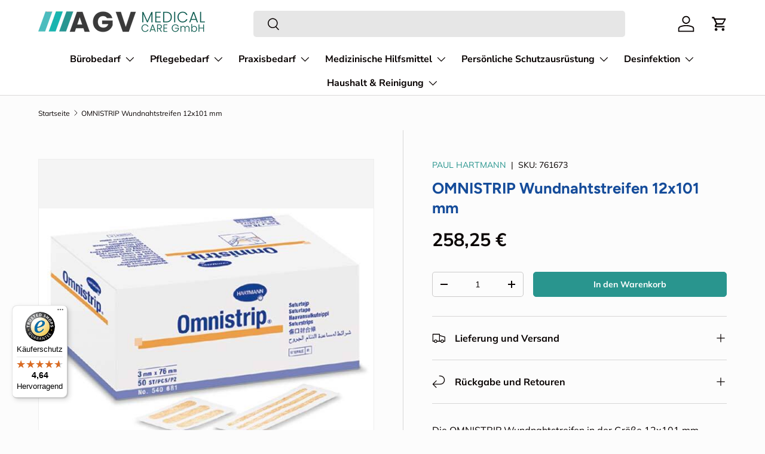

--- FILE ---
content_type: text/css
request_url: https://agv-medicalcare.de/cdn/shop/t/24/assets/swatches.css?v=51007244818188638641769432142
body_size: 451
content:
@charset "UTF-8";[data-swatch=weiss],[data-swatch="textil weiss"]{--swatch-color: #FFFFFF}[data-swatch=schwarz],[data-swatch="textil schwarz"]{--swatch-color: #000000}[data-swatch=rot],[data-swatch="textil rot"]{--swatch-color: #FF0000}[data-swatch=gr\fcn],[data-swatch="textil gr\fcn"]{--swatch-color: #008000}[data-swatch=blau],[data-swatch="textil blau"]{--swatch-color: #0000FF}[data-swatch=gelb],[data-swatch="textil gelb"]{--swatch-color: #FFFF00}[data-swatch=orange],[data-swatch="textil orange"]{--swatch-color: #FFA500}[data-swatch=lila],[data-swatch="textil lila"]{--swatch-color: #800080}[data-swatch=pink],[data-swatch="textil pink"]{--swatch-color: #FFC0CB}[data-swatch=braun],[data-swatch="textil braun"]{--swatch-color: #A52A2A}[data-swatch=grau],[data-swatch="textil grau"]{--swatch-color: #808080}[data-swatch=t\fcrkis],[data-swatch="textil t\fcrkis"]{--swatch-color: #40E0D0}[data-swatch=hellblau],[data-swatch="textil hellblau"]{--swatch-color: #ADD8E6}[data-swatch=dunkelblau],[data-swatch="textil dunkelblau"]{--swatch-color: #00008B}[data-swatch=hellgr\fcn],[data-swatch="textil hellgr\fcn"]{--swatch-color: #90EE90}[data-swatch=dunkelgr\fcn],[data-swatch="textil dunkelgr\fcn"]{--swatch-color: #006400}[data-swatch=gold],[data-swatch="textil gold"]{--swatch-color: #FFD700}[data-swatch=silber],[data-swatch="textil silber"]{--swatch-color: #C0C0C0}[data-swatch=beige],[data-swatch="textil beige"]{--swatch-color: #F5F5DC}[data-swatch=violett],[data-swatch="textil violett"]{--swatch-color: #EE82EE}[data-swatch=oliv],[data-swatch="textil oliv"]{--swatch-color: #808000}[data-swatch=koralle],[data-swatch="textil koralle"]{--swatch-color: #FF7F50}[data-swatch=magenta],[data-swatch="textil magenta"]{--swatch-color: #FF00FF}[data-swatch=kastanienbraun],[data-swatch="textil kastanienbraun"]{--swatch-color: #800000}[data-swatch=hellrosa],[data-swatch="textil hellrosa"]{--swatch-color: #FFB6C1}[data-swatch=dunkelrot],[data-swatch="textil dunkelrot"]{--swatch-color: #8B0000}[data-swatch=lindgr\fcn],[data-swatch="textil lindgr\fcn"]{--swatch-color: #32CD32}[data-swatch=himmelblau],[data-swatch="textil himmelblau"]{--swatch-color: #87CEEB}[data-swatch=lachs],[data-swatch="textil lachs"]{--swatch-color: #FA8072}[data-swatch=aquamarin],[data-swatch="textil aquamarin"]{--swatch-color: #7FFFD4}[data-swatch=sandbraun],[data-swatch="textil sandbraun"]{--swatch-color: #C2B280}[data-swatch=lavendel],[data-swatch="textil lavendel"]{--swatch-color: #E6E6FA}[data-swatch=blassgelb],[data-swatch="textil blassgelb"]{--swatch-color: #FFFFE0}[data-swatch=purpur],[data-swatch="textil purpur"]{--swatch-color: #800080}[data-swatch=royalblau],[data-swatch="textil royalblau"]{--swatch-color: #4169E1}[data-swatch=dunkelgrau],[data-swatch="textil dunkelgrau"]{--swatch-color: #A9A9A9}[data-swatch=khaki],[data-swatch="textil khaki"]{--swatch-color: #F0E68C}[data-swatch=mintgr\fcn],[data-swatch="textil mintgr\fcn"]{--swatch-color: #98FF98}[data-swatch=kupfer],[data-swatch="textil kupfer"]{--swatch-color: #B87333}[data-swatch=indigo],[data-swatch="textil indigo"]{--swatch-color: #4B0082}[data-swatch=zinnoberrot],[data-swatch="textil zinnoberrot"]{--swatch-color: #E34234}[data-swatch=pastellblau],[data-swatch="textil pastellblau"]{--swatch-color: #AEC6CF}[data-swatch=pastellgr\fcn],[data-swatch="textil pastellgr\fcn"]{--swatch-color: #77DD77}[data-swatch=smaragdgr\fcn],[data-swatch="textil smaragdgr\fcn"]{--swatch-color: #50C878}[data-swatch=terrakotta],[data-swatch="textil terrakotta"]{--swatch-color: #E2725B}[data-swatch="10er vorteils-set farbset s"]{--swatch-color: #FF69B4}[data-swatch="10er vorteils-set gr\fcn"]{--swatch-color: #008000}[data-swatch="10er vorteils-set rot"]{--swatch-color: #FF0000}[data-swatch="10er vorteils-set schwarz"]{--swatch-color: #000000}[data-swatch="4er set (je 1 marker in schwarz, rot, blau, gr\fcn)"],[data-swatch="4er set (je 1 stift in schwarz, rot, blau, gr\fcn)"],[data-swatch="4er set (je 1 tinte in schwarz, rot, blau, gr\fcn)"],[data-swatch="5-farbig sortiert"]{--swatch-color: #FFD700}[data-swatch="6-farbig sortiert (je farbe 20 stk.)"]{--swatch-color: #FF69B4}[data-swatch="10er vorteils-set blau"]{--swatch-color: #0000FF}[data-swatch=brillantgelb]{--swatch-color: #FFFF66}[data-swatch=brombeere]{--swatch-color: #8A2BE2}[data-swatch="farbig sortiert"],[data-swatch="250 stk. farbig sortiert"]{--swatch-color: #FF69B4}[data-swatch="filz anthrazit"]{--swatch-color: #383838}[data-swatch="filz apfelgr\fcn"]{--swatch-color: #8DB600}[data-swatch="filz gelb"]{--swatch-color: #FFFF00}[data-swatch="filz mandarine"]{--swatch-color: #FF8C00}[data-swatch="filz naturweiss"]{--swatch-color: #F5F5DC}[data-swatch="filz ocean"]{--swatch-color: #4682B4}[data-swatch="filz rot"]{--swatch-color: #FF0000}[data-swatch="filz schwarz (standard)"]{--swatch-color: #000000}[data-swatch="gelb c506"]{--swatch-color: #FFFF00}[data-swatch="gold c554"]{--swatch-color: #FFD700}[data-swatch="grau - 100 stk"]{--swatch-color: #808080}[data-swatch=gruen],[data-swatch="gr\fcn c539"]{--swatch-color: #008000}[data-swatch=ocean]{--swatch-color: #4682B4}[data-swatch="orange - 100 stk"],[data-swatch="orange c509"],[data-swatch="orange, 250 stk."]{--swatch-color: #FFA500}[data-swatch="pink c520"]{--swatch-color: #FFC0CB}[data-swatch="quiet grey"]{--swatch-color: #D3D3D3}[data-swatch="ral 9007 graualuminium"]{--swatch-color: #8A8A8A}[data-swatch=rosa]{--swatch-color: #FFB6C1}[data-swatch="rot c511"],[data-swatch="rot, 250 stk."]{--swatch-color: #FF0000}[data-swatch=rot-orange]{--swatch-color: #FF4500}[data-swatch="s004 silber"]{--swatch-color: #C0C0C0}[data-swatch=salbeigr\fcn]{--swatch-color: #9DC183}[data-swatch="soft beige"]{--swatch-color: #F5F5DC}[data-swatch="textil anthrazit"]{--swatch-color: #383838}[data-swatch="textil maisgelb"]{--swatch-color: #FFDEAD}[data-swatch="textil rotbraun"]{--swatch-color: #8B4513}[data-swatch="transparent - 100 stk"]{--swatch-color: #E0FFFF}[data-swatch=vs]{--swatch-color: #383838}[data-swatch=vs]{--swatch-color: #8DB600}[data-swatch=vs]{--swatch-color: #FFFF00}[data-swatch=vs]{--swatch-color: #D3D3D3}[data-swatch=vs]{--swatch-color: #FF8C00}[data-swatch=vs]{--swatch-color: #F5F5DC}[data-swatch=vs]{--swatch-color: #4682B4}[data-swatch=vs]{--swatch-color: #000000}[data-swatch=vs]{--swatch-color: #FF4500}[data-swatch=warmgrau]{--swatch-color: #A9A9A9}[data-swatch="weiss c501"]{--swatch-color: #FFFFFF}[data-swatch="10er vorteils-set blau"],[data-swatch=blau]{--swatch-color: #0000FF}[data-swatch="filz azurblau"]{--swatch-color: #007FFF}[data-swatch="filz blau"]{--swatch-color: #0000FF}[data-swatch="filz marineblau"]{--swatch-color: #000080}[data-swatch=hellblau]{--swatch-color: #ADD8E6}[data-swatch=pastellblau]{--swatch-color: #AEC6CF}[data-swatch=vs]{--swatch-color: #007FFF}[data-swatch=vs]{--swatch-color: #000080}[data-swatch="filz grau"]{--swatch-color: #808080}[data-swatch="textil hellgrau"]{--swatch-color: #D3D3D3}[data-swatch="textil k\f6nigsblau"]{--swatch-color: #002366}[data-swatch="textil graublau"]{--swatch-color: #5F9EA0}
/*# sourceMappingURL=/cdn/shop/t/24/assets/swatches.css.map?v=51007244818188638641769432142 */


--- FILE ---
content_type: text/javascript
request_url: https://widgets.trustedshops.com/js/XE8222D40301FAC03F4DD2CD214E47059.js
body_size: 1407
content:
((e,t)=>{const a={shopInfo:{tsId:"XE8222D40301FAC03F4DD2CD214E47059",name:"agv-medicalcare.de",url:"www.agv-medicalcare.de",language:"de",targetMarket:"DEU",ratingVariant:"WIDGET",eTrustedIds:{accountId:"acc-5ffd84c4-a631-4ccc-b7f2-ceae2e2fc402",channelId:"chl-6576f6a7-626e-4cfa-b32a-cc109254d94d"},buyerProtection:{certificateType:"CLASSIC",certificateState:"PRODUCTION",mainProtectionCurrency:"EUR",classicProtectionAmount:100,maxProtectionDuration:30,plusProtectionAmount:2e4,basicProtectionAmount:100,firstCertified:"2022-07-15 14:37:12"},reviewSystem:{rating:{averageRating:4.64,averageRatingCount:86,overallRatingCount:143,distribution:{oneStar:4,twoStars:1,threeStars:2,fourStars:8,fiveStars:71}},reviews:[{average:5,buyerStatement:"Klappte alles super schnell, vielen Dank",rawChangeDate:"2026-01-29T09:51:33.000Z",changeDate:"29.1.2026",transactionDate:"21.1.2026"},{average:5,buyerStatement:"Produkt kam zunächst nicht an, nach kurzem Anruf aber alles zur Zufriedenheit geliefert.",rawChangeDate:"2026-01-14T12:23:40.000Z",changeDate:"14.1.2026",transactionDate:"22.12.2025"},{average:5,buyerStatement:"Schnelle Lieferung der günstigen Waren",rawChangeDate:"2026-01-12T14:09:21.000Z",changeDate:"12.1.2026",transactionDate:"30.12.2025"}]},features:["SHOP_CONSUMER_MEMBERSHIP","GUARANTEE_RECOG_CLASSIC_INTEGRATION","MARS_REVIEWS","MARS_EVENTS","DISABLE_REVIEWREQUEST_SENDING","MARS_QUESTIONNAIRE","MARS_PUBLIC_QUESTIONNAIRE","REVIEWS_AUTO_COLLECTION"],consentManagementType:"OFF",urls:{profileUrl:"https://www.trustedshops.de/bewertung/info_XE8222D40301FAC03F4DD2CD214E47059.html",profileUrlLegalSection:"https://www.trustedshops.de/bewertung/info_XE8222D40301FAC03F4DD2CD214E47059.html#legal-info",reviewLegalUrl:"https://help.etrusted.com/hc/de/articles/23970864566162"},contractStartDate:"2022-07-01 00:00:00",shopkeeper:{name:"AGV Medical Care GmbH",street:"Richard-Hegelmann-Straße 3",country:"DE",city:"Erfurt",zip:"99086"},displayVariant:"full",variant:"full",twoLetterCountryCode:"DE"},"process.env":{STAGE:"prod"},externalConfig:{trustbadgeScriptUrl:"https://widgets.trustedshops.com/assets/trustbadge.js",cdnDomain:"widgets.trustedshops.com"},elementIdSuffix:"-98e3dadd90eb493088abdc5597a70810",buildTimestamp:"2026-01-31T05:39:59.395Z",buildStage:"prod"},r=a=>{const{trustbadgeScriptUrl:r}=a.externalConfig;let n=t.querySelector(`script[src="${r}"]`);n&&t.body.removeChild(n),n=t.createElement("script"),n.src=r,n.charset="utf-8",n.setAttribute("data-type","trustbadge-business-logic"),n.onerror=()=>{throw new Error(`The Trustbadge script could not be loaded from ${r}. Have you maybe selected an invalid TSID?`)},n.onload=()=>{e.trustbadge?.load(a)},t.body.appendChild(n)};"complete"===t.readyState?r(a):e.addEventListener("load",()=>{r(a)})})(window,document);